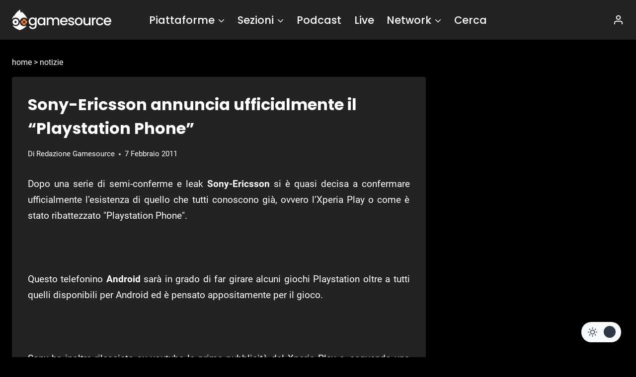

--- FILE ---
content_type: text/css; charset=utf-8
request_url: https://www.gamesource.it/wp-content/themes/gamesource6/style.css?ver=10
body_size: 5811
content:
/*!
Theme Name: Gamesource Italia v6
Theme URI: https://www.gamesource.it
Template: kadence
Author: Marco Martinelli
Author URI: https://www.finalmarco.com
Description: Tema child basato su kadence PRO (integrato con plugin gameosurce + extensions)
Version: 1.0.0
License: GNU General Public License v3.0 (or later)
License URI: https://www.gnu.org/licenses/gpl-3.0.html
Text Domain: gamesource6
*/

/* Theme customization starts here

-------------------------------------------------------------- */



article,aside,footer,header,main,nav,section
{
	display: block;
}


html
{
	font-family: sans-serif;
	ms-text-size-adjust: 100%;
	webkit-text-size-adjust: 100%;
}
body
{
	margin: 0;
}
b
{
	font-weight: bold;
}
img
{
	border: 0;
}

html
{
	overflow-anchor: none;
}
a,a:active,a:focus
{
	outline: 0;
}
h2,h3,h4,p,ul,form
{
	margin: 0;
	padding: 0;
}
ul
{
	list-style: none;
	list-style-image: none;
}
img
{
	max-width: 100%;
	ms-interpolation-mode: bicubic;
	vertical-align: middle;
}
svg:not(.icon-remove-sign)
{
	pointer-events: none;
}
form
{
	margin: 0;
}
label
{
	cursor: pointer;
}
button,input
{
	vertical-align: baseline;
}
html
{
	color: #262626;
}
body
{
	font-weight: 400;
	text-rendering: optimizeLegibility;
}
@media (max-width: 767px)
{
	body
	{
		font-size: 1rem;
		line-height: 1.3rem;
		text-rendering: optimizeSpeed;
	}
}
html
{
	font-size: 100%;
	line-height: 1.3em;
}
@media (min-width: 768px)
{
	.row>[class*="span"]:not(.span12)
	{
		float: left;
		padding-left: 15px;
		padding-right: 7px;
	}
}
.row
{
	display: block;
}

.filter-tabs {
    font-size: 1rem;
    display: flex;
    flex-direction: row;
    flex-wrap: nowrap;
}
.filter-tabs
{
	display: flex;
	flex-direction: row;
	flex-wrap: nowrap;
	font-size: 1rem;
	font-family: var(--global-heading-font-family);
}

@media (max-width: 600px)
{
	.filter-tabs 
	{
		display: none;
	}
}


.filter-tabs__tab
{
	color: var(--global-palette4);
}
.filter-tabs__tab>a
{
	color: var(--global-palette4);
	display: block;
	padding: 16px 0;
}
.filter-tabs .on
{
	color: var(--global-palette-highlight);
	font-weight: bold;
	/*position: relative;*/
}
.filter-tabs .on::before
{
	/*
	border-bottom: 0.125rem solid;
	bottom: -1px;
	content: "";
	display: block;
	left: 0;
	position: absolute;
	right: 0;
	*/
}

.row:after
{
	clear: both;
	content: "";
	display: table;
}
@media (min-width: 768px)
{
	.medium-span5
	{
		width: 41.66667%;
	}
	.medium-span7
	{
		width: 58.33333%;
	}
}
@media (min-width: 1024px)
{
	.span4
	{
		width: 33.33333%;
	}
	.span8
	{
		width: 66.66667%;
	}
}
.container
{
	margin-left: auto;
	margin-right: auto;
	position: relative;
}
.container:after
{
	clear: both;
	content: "";
	display: table;
}
html
{
	/*background: #fff none;*/
	height: 100%;
	overflow-x: hidden;
}

/*marco*/
#default-content
{
	/*padding: 1.3rem 15px;*/
	position: relative;
	padding-left: 0;
    padding-right: 0;
}
@media (max-width: 768px)
{
	#default-content
	{
		padding-left: 8px;
		padding-right: 0;
	}
}
h3 a
{
	color: #262626;
}
@media (min-width: 1024px)
{
	h3 a:hover
	{
		color: var(--global-palette-highlight);
	}
}
h2
{
	font-size: 1.4375rem;
	line-height: 1.95rem;
}
@media (min-width: 1280px)
{
	h2
	{
		font-size: 1.8125rem;
		line-height: 1.95rem;
	}
}
h3
{
	font-size: 1.125rem;
	line-height: 1.3rem;
}
@media (min-width: 1280px)
{
	h3
	{
		font-size: 1.4375rem;
		line-height: 1.95rem;
	}
}
h4
{
	font-size: 1rem;
	line-height: 1.3rem;
}
@media (min-width: 1280px)
{
	h4
	{
		font-size: 1rem;
		line-height: 1.3rem;
	}
}
@media (min-width: 1280px)
{
	h4
	{
		font-size: 1.125rem;
		line-height: 1.3rem;
	}
}
/*p
{
	margin-bottom: 0.65rem;
	margin-top: 0;
}
@media (min-width: 768px)
{
	p
	{
		margin-bottom: 1.3rem;
	}
}*/
p:empty
{
	margin-bottom: 0;
}
/*img[width],img[height]
{
	max-width: none;
}*/
a
{
	color: var(--global-palette-highlight); 
	text-decoration: none;
}
a:focus
{
	color: var(--global-palette-highlight); 
}
a:active
{
	color: var(--global-palette-highlight); 
}

.btn
{
	background-clip: padding-box;
	background-color: #e6e6e6;
	border: none;
	border-radius: 2px;
	color: #262626;
	display: inline-block;
	font-weight: 800;
	min-width: 88px;
	moz-osx-font-smoothing: grayscale;
	moz-user-select: -moz-none;
	ms-user-select: none;
	padding: 9px 16px;
	text-align: center;
	transition: all 0.15s linear;
	user-select: none;
	webkit-font-smoothing: antialiased;
	webkit-transition: all 0.15s linear;
	webkit-user-select: none;
	width: auto;
}
.btn:active,.btn:focus
{
	box-shadow: rgba(0,0,0,0.15) 0 0 0 1px inset,rgba(255,255,255,0.1) 0 2px 0 inset,rgba(0,0,0,0.15) 0 1px 1px,rgba(0,0,0,0.1) 0 0 0 10em inset;
	color: inherit;
	outline: 0;
}
.btn-primary
{
	background-color: #de004a;
}
.btn-primary
{
	color: #fff;
}
.btn-primary:active,.btn-primary:focus
{
	color: #fff;
}
.btn:disabled
{
	background-color: #eee;
	background-image: none;
	box-shadow: rgba(0,0,0,0.1) 0 0 0 1px inset;
	color: #ccc;
	cursor: default;
	text-shadow: none;
}

.media
{
	display: block;
	position: relative;
}
@media (max-width: 767px)
{
	.media
	{
		overflow: hidden;
	}
}
.media>a
{
	display: block;
	position: relative;
}
.media>a:after
{
	clear: both;
	content: "";
	display: table;
}

.btn
{
	/*font-family: "Source Sans Pro","Franklin Gothic Medium","Arial Narrow Bold","Helvetica Neue",Arial,sans-serif;*/
	font-style: normal;
	font-weight: 700;
}
.overflow--hidden
{
	overflow: hidden;
}
.left
{
	clear: left;
	float: left;
	margin-bottom: 1.3rem;
}
@media (min-width: 640px)
{
	.left
	{
		margin-right: 30px;
	}
}
.overflow--hidden
{
	overflow: hidden;
}
#default-content
{
	padding-bottom: 20.8px;
	padding-top: 20.8px;
	position: relative;
}

html
{
	color: var(--global-palette-highlight); 
	font-size: 16px;
}
body
{
	font-size: 1rem;
	line-height: 1.222;
}
h2,h3,h4
{
	margin-bottom: 0.5em;
	margin-top: 0;
}
h2,h3
{
	font-weight: bold;
}
a
{
	color: var(--global-palette-highlight); 
	text-decoration: none;
}
/*.text-decoration--none
{
	text-decoration: none;
}*/
p
{
	margin: 0 0 1em;
}
h2
{
	font-size: 22px;
}
@media (min-width: 320px)
{
	h2
	{
		font-size: calc(22px + 4 * ((100vw - 320px) / 960));
	}
}
@media (min-width: 1280px)
{
	h2
	{
		font-size: 26px;
	}
}
h3,h4
{
	font-size: 16px;
}
@media (min-width: 320px)
{
	h3,h4
	{
		font-size: calc(16px + 6 * ((100vw - 320px) / 960));
	}
}
@media (min-width: 1280px)
{
	h3,h4
	{
		font-size: 22px;
	}
}
/*p
{
	font-size: 14px;
}
@media (min-width: 320px)
{
	p
	{
		font-size: calc(14px + 2 * ((100vw - 320px) / 960));
	}
}
@media (min-width: 1280px)
{
	p
	{
		font-size: 16px;
	}
}*/
.text-small
{
	font-size: 0.875rem;
}
.border-top-grayscale--thin
{
	/*border-top: 1px solid #e6e6e6;*/
}
.border-bottom-grayscale--thin
{
	border-bottom: 1px solid var(--global-palette1);
}

.carica_altro
{
	
	display: flex;
    align-items: center;
    justify-content: center;
}

.btn
{
	
	border-radius: 4px;
	cursor: pointer;
	display: inline-block;
	font-size: 16px;
	line-height: 20.8px;
	outline: 0;
	padding: 4px 15px 4px;
	text-align: center;
	transition: all 0.25s;
	vertical-align: middle;
	
    margin: 15px 0px 15px 0px;
	border: 2px solid var(--global-palette-highlight);
	display: inline-block;
}
.btn:active,.btn:visited:active
{
	color: #fff;
}
.btn:active
{
	box-shadow: rgba(0,0,0,0.25) 0 2px 6px inset;
	outline: 0;
}
.btn-primary
{
	color: var(--global-palette-highlight);
}
.btn-primary:active,.btn-primary:focus
{
	color: #fff;
}
.btn-primary
{
	background-color: transparent;
}
.btn-primary:active,.btn-primary:visited:active
{
	color: #fff;
}
/******************************************************************************************************************************/

.blocco-item{
    min-height:122px;
    position:relative
}
.blocco-item__title{
    margin-bottom:.3125rem
}
.blocco-item__link{
    color:#262626
}
.blocco-item__link:not(.disable-link-cover)::before{
    bottom:0;
    content:'';
    left:0;
    position:absolute;
    right:0;
    top:0;
    z-index:25
}
.blocco-item:not(.disable-link-hover):hover .blocco-item__title{
    color: var(--global-palette-highlight); 
}
.blocco-item:not(.disable-link-hover):hover .blocco-item__img::before{
    display:block
}
.blocco-item__main{
    flex:1 1 auto
}
.blocco-item__img{
    flex:25% 0 0;
    max-width:150px;
    max-height:100px;
    min-width:80px;
    position:relative
}
.blocco-item__img--margin-right{
    margin-left:5%
}
.blocco-item__img::before{
    background-color:rgba(25,25,25,.4);
    bottom:0;
    content:"";
    display:none;
    left:0;
    position:absolute;
    right:0;
    top:0;
    z-index:15
}
.blocco-metadata{
    color:gray;
    display:flex;
    flex-wrap:nowrap;
    font-family:var(--global-heading-font-family)
}
.blocco-metadata .symbol-text{
    margin-right:1rem
}
.blocco-metadata .symbol-text:last-child{
    margin-right:0
}
@media (max-width:639px){
    .blocco-metadata .symbol-text{
        font-size:.625rem
    }
}
article ul{
    margin:0;
    padding:0
}


article ul{
    list-style:disc
}
ul#selettore_blocco_generale {
  list-style: none;
}



article li{
    /*line-height:20.8px;*/
    list-style:inherit
}
@media (min-width:768px){
    :is(.masthead-nav-item-active,.masthead-nav-item-open,.no-touch.masthead-nav-item:hover) .masthead-nav-item-label{
        background:0 0;
        color:#de004a
    }
    :is(.masthead-nav-item-active,.masthead-nav-item-open,.no-touch.masthead-nav-item:hover) .masthead-nav-item-label::before{
        border-bottom:.125rem solid #de004a;
        bottom:0;
        content:"";
        display:block;
        left:0;
        position:absolute;
        right:0
    }
    :is(.masthead-nav-item-active,.masthead-nav-item-open,.no-touch.masthead-nav-item:hover) .masthead-nav-item-label .masthead-nav-item-icon{
        color:#de004a
    }
    :is(.masthead-nav-item-open,.no-touch.masthead-nav-item:hover) .masthead-nav-item-label .masthead-nav-item-icon svg{
        transform:scaleY(-1)
    }
}

/*
.site-container{
    margin-left:auto;
    margin-right:auto;
    max-width:1408px;
    width:90%
}
*/

.width-100{
    width:100%
}
.horizontal-spacing-between-rem:not(:first-child){
    margin-left:1rem
}
.horizontal-spacing-between-rem:not(:last-child){
    margin-right:1rem 
}
.inner-space-top-small-rem{
    padding-top:1rem
}
.inner-space-bottom-small-rem{
    padding-bottom:1rem
}
.base-flexbox{
    display:flex
}
.flexbox-justify-between{
    justify-content:space-between
}
.flexbox-align-center{
    align-items:center
}
.order--one{
    order:1
}
.blocco-item__title{
    font-family:var(--global-heading-font-family);
    font-style:normal;
    font-weight:500;
    line-height:1.5
}
@media (max-width:639px){
    .blocco-item__title{
        font-family:var(--global-heading-font-family);
        font-size:1rem;
        font-style:normal;
        font-weight:600
    }
}

/*
*
*
*
*
*
*
*
*
*
fuso bbc
*
*
*
*
*
*
*
*/
*:after{
	-webkit-box-sizing:inherit;
	-moz-box-sizing:inherit;
	box-sizing:inherit
}

.responsive-image{
	height:0;
	overflow:hidden;
	padding-bottom:50.00%;
	/*box-shadow:inset 0 0 80px rgba(0,0,0,0.5)*/
}
.responsive-image img{
	display:block;
	width:100%
}

img{
	border:none
}
@media (min-width: 37.5em){
/*	body:after{
		content:"group-3";
		visibility:hidden;
		position:absolute;
		clip:rect(0 0 0 0)
}*/
}

.tag::before{
	content:" ";
	display:inline-block;
	margin-right:.3rem;
	border-left:1px solid var(--global-palette-highlight);
	height:0.75rem;
	padding:0;
	width:0
}

.tag--news::before{
	border-color: var(--global-palette-highlight);
}


.block-link{
	position:relative
}
.block-link a{
	position:relative;
	z-index:2
}
.block-link__overlay-link{
	top:0;
	right:0;
	bottom:0;
	left:0;
	overflow:hidden;
	text-indent:200%;
	white-space:nowrap;
	visibility:visible;
	background:rgba(0,0,0,0);
	/*background:url([data-uri])*/
}



a.block-link__overlay-link{
	position:absolute;
	z-index:1
}
.module::after,.module__content::after{
	clear:both;
	content:"";
	display:table
}
.container,.media-list{
	margin-left:-8px;
	margin-right:-8px
}
.container::after,.media-list::after{
	clear:both;
	content:"";
	display:table
}

.module{
	padding:1rem 0
}
@media (min-width: 80em){
	.module{
		padding:2rem 0
}
}
.module__content{
	margin:0 auto;
	/*padding:0 1rem*/ /* Marco */
}
@media (min-width: 80em){
	.module__content{
		max-width:80rem
}
}
.media{
	overflow:hidden;
	position:relative
}
.media__image img{
	display:block;
	width:100%
}
.media__content{
	padding:.5rem 0 0 0
}
.media__tag{
	font-family: var(--global-heading-font-family);
	display:block;
	overflow:hidden;
	white-space:nowrap;
	text-overflow:ellipsis;
	font-size:.875rem;
	padding-bottom: 5px; /*Marco*/ 
	z-index: 2
}
.media__tag.tag::before{
	height:.65625rem;
	border-left-width:.13125rem
}

.media__title{
	line-height:1.2
}
.media__title{
	margin:0;
	padding:0;
	font-size:1.25rem
}
.media__link{
	display:block;
	color:#212121
}
.media:last-child{
	border-bottom:none;
	margin-bottom:0
}
@media (max-width: 37.49em){
	.media__tag{
		font-size:.75rem
}
	.media__tag.tag::before{
		height:.5625rem;
		border-left-width:.125rem
}
	.media:not(.media--primary){
		border-bottom:1px solid var(--global-palette1)
}
	.media:not(.media--primary) .media__image{
		display:none;
		width:auto;
		float:none
}
	.media:not(.media--primary) .media__content{
		position:relative;
		padding:0;
		width:auto;
		float:none;
		padding-bottom:.75rem;
		background:none;
}
	.media:not(.media--primary) .media__content:hover{
		 background-image:-webkit-linear-gradient(rgba(0,0,0,0),rgba(0,0,0,0.0));	
}
	.media:not(.media--primary) .media__tag{
		margin-top:.5rem;
		color:#767676
}
	.media:not(.media--primary) .media__tag:hover{
		color:#767676
}
	.media:not(.media--primary) .media__title{
		font-size:1rem
}
	.media:not(.media--primary) .media__link{
		text-shadow:none;
		color: var(--global-palette4);
}





}
@media (min-width: 37.5em){
	.media__title{
		font-size:1.25rem
}
}
.media-list{
	margin-top:0;
	margin-bottom:0;
	list-style:none;
	padding:0
}
.media-list__item{
	list-style:none;
	padding:0;
	margin:0;
	-moz-box-sizing:border-box;
	-webkit-box-sizing:border-box;
	box-sizing:border-box;
	width:100%;
	float:left;
	padding-left:8px;
	padding-right:0px;
	margin-bottom:1rem
}
@media (max-width: 37.49em){
	.media-list__item{
		margin-bottom:.75rem
}
	.media-list__item:last-of-type{
		margin-bottom:0
}
}
.media--overlay{
	position:relative
}
@media (min-width: 37.5em){
	.media-list__item--1 .media--overlay .media__content{
		padding-right:1rem;
		padding-bottom:1rem;
		padding-left:1rem
}
}
.media--overlay .media__image{
	float:none;
	padding:0;
	width:100%
}
.media--overlay .media__content{
	float:none;
	width:100%;
	position:absolute;
	left:0;
	right:0;
	margin:0;
	height:auto;
	padding:15% .75rem .75rem .75rem;
	filter:progid:DXImageTransform.Microsoft.gradient(GradientType=0, startColorStr=#00000000, endColorStr=#DD000000);
	background-color:rgba(0,0,0,0);
	background-image:-webkit-linear-gradient(rgba(0,0,0,0),rgba(0,0,0,0.8));
	background-image:linear-gradient(rgba(0,0,0,0),rgba(0,0,0,0.8));
	background-position-y:-1px;
	bottom:-1px
}

 @media (min-width: 37.5em){
	.media--overlay:hover .media__content{
		background-image:-webkit-linear-gradient(rgba(0,0,0,0),rgba(0,0,0,1.0));	
	 }
}

.media--overlay:hover .responsive-image{
	filter: brightness(1.3);
    transition: transform 500ms ease-in-out, filter 500ms ease-out;
}

.no-js .media--overlay .media__content,.no-js .media--overlay .media__content,.no-js .media--overlay .media__content{
	height:auto
}
.media--overlay .media__tag{
	color:#ffffff;
	margin-top:.75rem;
	position:relative;
	bottom:auto;
	left:auto;
	right:auto
}
.media--overlay .media__tag:hover{
	color:#fff
}
.media--overlay .media__link{
	color:#fff
}
.media.block-link{
	-webkit-backface-visibility:hidden
}

.media.block-link .media__image img{
	-webkit-transition:.3s,opacity;
	-moz-transition:.3s,opacity;
	transition:.3s,opacity;
	opacity:1
}


.module--promo .media-list__item{
	-moz-box-sizing:border-box;
	-webkit-box-sizing:border-box;
	box-sizing:border-box;
	width:100%;
	float:right;
	padding-left:8px;
	padding-right:0px
}

.module--promo .media__tag{
	font-size:.75rem
}
.module--promo .media__tag.tag::before{
	height:.5625rem;
	border-left-width:.125rem
}
.module--promo .media-list__item--1 .media__title{
	font-size:1.5rem
}
.module--promo .media-list__item--1 .media__tag{
	margin-top:.75rem
}
@media (max-width: 37.49em){
	.module--promo{
		padding-bottom:0
}
}
@media (min-width: 37.5em){
	.module--promo{
		padding-top:0
}
	.module--promo .media-list__item--1 .media__tag{
		font-size:.875rem
}
	.module--promo .media-list__item--1 .media__tag.tag::before{
		height:.65625rem;
		border-left-width:.13125rem
}
}
@media (min-width: 37.5em) and (max-width: 62.99em){
	.module--promo .media-list__item{
		-moz-box-sizing:border-box;
		-webkit-box-sizing:border-box;
		box-sizing:border-box;
		width:50%;
		float:left;
		padding-left:8px;
		padding-right:8px
}
	.module--promo .media__title{
		font-size:1.25rem
}
	.module--promo .media__tag{
		font-size:.75rem
}
	.module--promo .media__tag.tag::before{
		height:.5625rem;
		border-left-width:.125rem
}
	.module--promo .media-list__item--1{
		-moz-box-sizing:border-box;
		-webkit-box-sizing:border-box;
		box-sizing:border-box;
		width:100%;
		float:left;
		padding-left:8px;
		padding-right:8px
}
	.module--promo .media-list__item--1 .media__title{
		font-size:2rem
}
	.module--promo .media-list__item--1 .media__tag{
		font-size:.875rem
}
	.module--promo .media-list__item--1 .media__tag.tag::before{
		height:.65625rem;
		border-left-width:.13125rem
}
	.module--promo .media-list__item--4,.module--promo .media-list__item--5{
		margin-bottom:0
}
}


@media (min-width: 63em){
	.module--promo .media-list__item{
		-moz-box-sizing:border-box;
		-webkit-box-sizing:border-box;
		box-sizing:border-box;
		width:25%;
		float:right;
		padding-left:8px;
		padding-right:8px;
		margin-bottom:8px;
}




	.module--promo .media__title{
		font-size:1.125rem
}
	.module--promo .media-list__item--1{
		-moz-box-sizing:border-box;
		-webkit-box-sizing:border-box;
		box-sizing:border-box;
		width:50%;
		float:left;
		padding-left:8px;
		padding-right:8px
}
	.module--promo .media-list__item--1 .media__title{
		font-size:1.75rem
}
	.module--promo .media-list__item--2,.module--promo .media-list__item--3{
		margin-bottom:.5625rem
}
}
@media (min-width: 80em){
	.module--promo .media__title{
		font-size:1.25rem;
		font-weight:normal
}
	.module--promo .media__tag{
		font-size:.875rem
}
	.module--promo .media__tag.tag::before{
		height:.65625rem;
		border-left-width:.13125rem
}
	.module--promo .media-list__item--1 .media__title{
		font-size:2rem
}
}

.top-laterale-testo{
	font-family: var(--global-heading-font-family);
    padding-bottom: 10px;
    font-weight: 400;
}

.top-laterale:hover .top-laterale-testo{
   color: var(--global-palette-highlight)
}

.top-titolo-laterale h2 {
	color: var(--global-palette-highlight);
	/*border-bottom: 1px solid #e6e6e6;*/
    padding-top: 9px;
	font-size: 22px;
	font-weight: 500;
	text-align: right;
	padding-bottom: 6px;
}

.pod-recirc__content{
	    padding-top: 10px;
 
}

.top-laterale-immagine img {
	display: block;
    width: 100%;
}

/*schede gioco*/
.parent {
	display: flex;
	flex-direction: row;
	align-items: center;
	}
	@media (max-width: 767px)
	{
		.parent {
		flex-direction: column;
 		 justify-content: center;
		}	
	}	
	.div_cover { 
		padding: 1em;	
	
	}
	.div_info {
		padding: 1em;
		
	}

	.info_riga {
		display: flex;
		flex-direction: column;
   		padding: 3px;
	}

	.info_campo {
		font-weight: 700;
	}

	.cover_img { 
	max-width: 200px !important;
	}

.top-titolo-laterale {
   /* padding-top: 1em; */
}
/*contenuti*/
.sottotitolo{
font-weight: 400;
    font-size: 18px;
}

/*VOTI */
.blocco-voto {
	margin-top: 2em;
    margin-bottom: 2rem;
    box-shadow: 0 0 19px 0 rgb(0 0 0 / 30%);
    display: flex;
    flex-direction: column;
    background-color: #f04737;
	border-radius: 10px;
	}

	.voto-1{
	background-color: #e72b00c2;	
	}
	.voto-2{
	background-color: #e72b00c2;	
	}
	.voto-3{
	background-color: #e72b00c2;	
	}
	.voto-4{
	background-color: #e72b00c2;	
	}
	.voto-5{
	background-color: #e72b00c2;	
	}
	.voto-6{
	background-color: #ffc905b0;	
	}
	.voto-7{
	background-color: #93b706c2;	
	}
	.voto-8{
	background-color: #229d03c7;	
	}
	.voto-9{
	background-color: #229d03c7;	
	}
	.voto-10{
	background-color: #229d03c7;	
	}

	.voto-testo-div {
	margin: auto;
    width: 50%;
    /* border: 3px solid green; */
    padding: 10px;

	}

	.voto-testo {
		text-align: center;
		text-align: center;
   		font-size: 7rem;
    	font-weight: 600;
    	color: white;

	}

	.voto-lista {
		font-family: poppins;
		text-align: center;
		text-align: center;
   		font-size: 7rem;
    	font-weight: 600;
    	color: white;
	}
	
	.voto_lista li {
		line-height: 2;
	}

	.padre-pro-contro{
		display: flex;
		background-color: var(--global-palette9); 
		border-bottom-right-radius: 10px;
    	border-bottom-left-radius: 10px;
	}

	.pro-contro{
		padding: 0em 2em 2em 2em;		
	}
	
	.contro{
	margin-left: auto;
	width: 50%;
	}
	.pro{
	width: 50%;
	}



	@media (max-width: 767px)
	{
	.voto-testo {
   	font-size: 4rem;
	}

	.padre-pro-contro {
    flex-direction: column;
	}
	.pro{
		width: 100%;
		/*padding-bottom: 0em;*/
	}

	.contro{
		width: 100%;
		margin-left: unset;
		padding-top: 0em;
	}

	}
/*eND vOIT*/	

.kadence-breadcrumb-container{
text-transform: lowercase;
}


.archive.tag::before {
    content: none !important;
}

/*aggiungo il pallino*/
.pallino{
list-style: disc !important;
}

/* Gestione overlay video */

	.blocco-item__img {
  position: relative;
}

.image-container {
position: relative;
}

.overlay {
  content: '';
  background-image: url(https://gamesource.it/youtube_overl.png);
  background-repeat: no-repeat;
  background-size: contain;
  width: 50px;
  height: 50px;
  position: absolute;
  left: 50%;
  top: 50%;
  transform: translate(-50%, -50%);
  z-index: 1;
  /*opacity: 80%;*/
}

.duration-box {
  position: absolute;
    bottom: 2px;
    right: 2px;
    background-color: black;
    color: white;
    padding: 2px 2px;
    border-radius: 2px;
    display: flex;
    align-items: center;
    z-index: 2;
}

.duration {
  font-size: 13px;
  margin-left: 2px;
}

/* embedd video full */
    .embed-container { 
        position: relative; 
        padding-bottom: 56.25%;
        overflow: hidden;
        max-width: 100%;
        height: auto;
    } 

    .embed-container iframe,
    .embed-container object,
    .embed-container embed { 
        position: absolute;
        top: 0;
        left: 0;
        width: 100%;
        height: 100%;
    }


/*Giustificato solo su desktop */
@media (max-width: 767px) {
  .entry-content.single-content p,
  .entry-content-wrap p  {
    text-align: left !important;
  }
}

.entry-content.single-content p,
.entry-content-wrap p  {
  text-align: justify;
}

/*Toplist */

.top-list   {
  padding-top: 1em;
  padding-bottom: 1em;
}

.wp-caption .wp-caption-text {
    font-size: small;
}

/* wobeefooter fix */
.yb-floorad {
    z-index: 10 !important;
}

.ad-content{
	font-size: 10px;
    text-align: center;
    display: block;
    font-family: Verdana,BlinkMacSystemFont,-apple-system,"Segoe UI",Roboto,Oxygen,Ubuntu,Cantarell,"Open Sans","Helvetica Neue",sans-serif;
    line-height: 21px;
    padding-bottom: 30px;
	padding-bottom: 10px;

}

/********** YOUTUBE BLOCCO *****/
@keyframes blocco_youtube_rotate {
    0% {
        transform: rotate(-10deg);
    }
    100% {
        transform: rotate(10deg);
    }
}

.blocco_youtube_image {
    background-image: url('https://gamesource.it/youtube_scritta.webp');
    background-position: center;
    background-repeat: no-repeat;
    background-size: contain;
    width: 100%;
    height: 100%;
    position: absolute;
    animation: blocco_youtube_rotate 0.5s infinite alternate;
}

.blocco_youtube_container {
    display: flex;
    max-height: 490px;
    height: 360px;
    border-radius: 10px;
    background-color: #dc6f27;
    background-image: url('https://gamesource.it/youtube_logo.webp');
    background-repeat: repeat;
    background-size: 80px 80px;
    position: relative;
}

.blocco_youtube_left {
    flex: 1;
    display: flex;
    align-items: center;
    justify-content: center;
    position: relative;
}


.blocco_youtube_right {
    flex: 2;
    display: flex;
    align-items: center;
}

.blocco_youtube_video {
    width: 94%;
    position: relative;
    padding-bottom: 56.25%;
    overflow: hidden;
}

.blocco_youtube_iframe {
    position: absolute;
    top: 0;
    left: 0;
    width: 100%;
    height: 100%;
	  border-radius: 15px; 
}

/* Media Query for Mobile Devices */
@media screen and (max-width: 768px) {
    .blocco_youtube_container {
        height: 200px;
    }
}
/********* fine blocco youtube ************/

.user-registration-form__label{
color: black !important;
}

